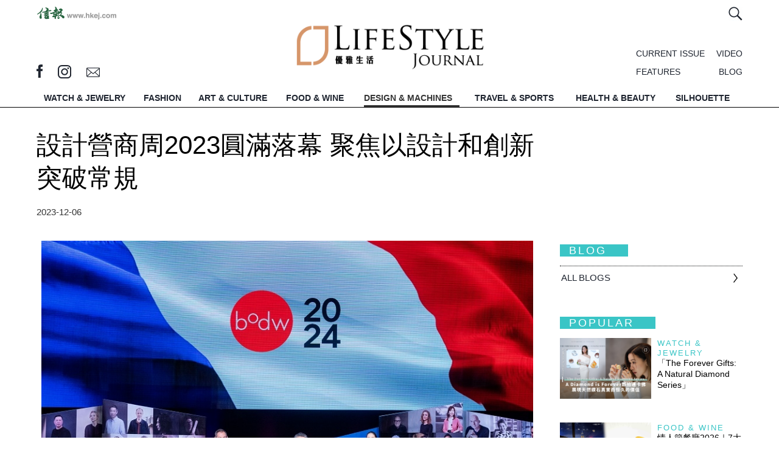

--- FILE ---
content_type: text/html; charset=UTF-8
request_url: https://lj.hkej.com/lj/designmachines/article/id/3632788/%E8%A8%AD%E8%A8%88%E7%87%9F%E5%95%86%E5%91%A82023%E5%9C%93%E6%BB%BF%E8%90%BD%E5%B9%95++%E8%81%9A%E7%84%A6%E4%BB%A5%E8%A8%AD%E8%A8%88%E5%92%8C%E5%89%B5%E6%96%B0%E7%AA%81%E7%A0%B4%E5%B8%B8%E8%A6%8F
body_size: 19869
content:
<!DOCTYPE html>
<html>

<head>
<meta http-equiv="Content-Type" content="text/html; charset=utf-8" />
<meta name="viewport" content="width=device-width, initial-scale=1, maximum-scale=1" />
<LINK REL="SHORTCUT ICON" HREF="https://static.hkej.com/lj/web/images/favicon.ico">
<link rel="canonical" href="https://lj.hkej.com/lj/designmachines/article/id/3632788/%E8%A8%AD%E8%A8%88%E7%87%9F%E5%95%86%E5%91%A82023%E5%9C%93%E6%BB%BF%E8%90%BD%E5%B9%95++%E8%81%9A%E7%84%A6%E4%BB%A5%E8%A8%AD%E8%A8%88%E5%92%8C%E5%89%B5%E6%96%B0%E7%AA%81%E7%A0%B4%E5%B8%B8%E8%A6%8F">
<title>設計營商周2023圓滿落幕  聚焦以設計和創新突破常規 -- LifeStyle Journal 優雅生活</title>

<!-- Google Tag Manager -->
<script>(function(w,d,s,l,i){w[l]=w[l]||[];w[l].push({'gtm.start':
new Date().getTime(),event:'gtm.js'});var f=d.getElementsByTagName(s)[0],
j=d.createElement(s),dl=l!='dataLayer'?'&l='+l:'';j.async=true;j.src=
'https://www.googletagmanager.com/gtm.js?id='+i+dl;f.parentNode.insertBefore(j,f);
})(window,document,'script','dataLayer','GTM-MDCXM5H');</script>
<!-- End Google Tag Manager -->

<meta name="keywords" content="設計營商周2023圓滿落幕  聚焦以設計和創新突破常規 -- LifeStyle Journal 優雅生活 ">
<meta name="description" content="
一連七日的亞洲設計、創新及品牌年度盛事「設計營商周2023」（BODW 2023），終人次於在12月3日落下帷幕。今年高峰會以「設計創變者」為主題，吸引了超過7,500人的參加人次。峰會內容豐富，雲集超過60位來自香港、荷蘭和世界各地的創意領袖，透過富啟發性、發人深省的討論和主題演講，與大眾分享真知灼見。
BODW 2023峰會的內容精彩豐富，今年亮點包括城市規劃、品牌變革、人工智慧和未來趨勢，">
<meta property="og:title" content="設計營商周2023圓滿落幕  聚焦以設計和創新突破常規 -- LifeStyle Journal 優雅生活">
<meta property="og:type" content="article">
<meta property="og:url" content="https://lj.hkej.com/lj/designmachines/article/id/3632788/%E8%A8%AD%E8%A8%88%E7%87%9F%E5%95%86%E5%91%A82023%E5%9C%93%E6%BB%BF%E8%90%BD%E5%B9%95++%E8%81%9A%E7%84%A6%E4%BB%A5%E8%A8%AD%E8%A8%88%E5%92%8C%E5%89%B5%E6%96%B0%E7%AA%81%E7%A0%B4%E5%B8%B8%E8%A6%8F">
<meta property="og:image" content="https://static.hkej.com/lj/images/2023/12/06/3632788_f677430066bb36a0fc90da3b9fb5009a.jpg">
<meta property="og:image:width" content="620">
<meta property="og:image:height" content="320">
<meta property="og:site_name" content="LifeStyle Journal 優雅生活">
<meta property="fb:admins" content="writerprogram">
<meta property="fb:app_id" content="160465764053571">
<meta property="og:description" content="
一連七日的亞洲設計、創新及品牌年度盛事「設計營商周2023」（BODW 2023），終人次於在12月3日落下帷幕。今年高峰會以「設計創變者」為主題，吸引了超過7,500人的參加人次。峰會內容豐富，雲集超過60位來自香港、荷蘭和世界各地的創意領袖，透過富啟發性、發人深省的討論和主題演講，與大眾分享真知灼見。
BODW 2023峰會的內容精彩豐富，今年亮點包括城市規劃、品牌變革、人工智慧和未來趨勢，">
<link href="https://static.hkej.com/lj/web/css/main.css?1769098684" rel="stylesheet" type="text/css" />
<link href="https://static.hkej.com/lj/web/css/slick-theme.css?1769098684" rel="stylesheet" type="text/css" />
<link href="https://static.hkej.com/lj/web/css/slidebars.css" rel="stylesheet" type="text/css" >
<link href="https://static.hkej.com/lj/web/css/style2.css?1769098684" rel="stylesheet" type="text/css" />


<!--  JavaScript Force HTTPS/HTTP  -->
<script type="text/javascript">
var keyword='';
if (location.protocol != 'https:')
        {
         location.href = 'https:' + window.location.href.substring(window.location.protocol.length);
        }
</script>
<!--  JavaScript Force HTTPS/HTTP  -->

<!-- Google tag (gtag.js) -->
<script async src="https://www.googletagmanager.com/gtag/js?id=G-7353J2WJ9W"></script>
<script>
  window.dataLayer = window.dataLayer || [];
  function gtag(){dataLayer.push(arguments);}
  gtag('js', new Date());

  gtag('config', 'G-7353J2WJ9W');
</script>

<script src="https://ajax.googleapis.com/ajax/libs/jquery/1.11.1/jquery.min.js"></script>
  
<script src="https://static.hkej.com/lj/web/js/sticky-kit.js"></script>
<script src="https://static.hkej.com/lj/web/js/stickyhere.js"></script>

<script>
      $(function() {
          
          $(".mobile_menu").stick_in_parent({
           parent: "#wrapper"
           }); 
      
          });
        
           $(function() {
               
               $(".topmenu").stick_in_parent({
             parent: "#wrapper"
             }); 
  
    
               
            });
  
            
          function resize() {
            if ($(window).width() > 799) {
            $('body').removeClass('mobileview');
             
            $(".sticklist").stick_in_parent({
             parent: ".section_content", 
             offset_top: 65
             });   
                
                
  }
     else {
         $('body').addClass('mobileview');
         $(".sticklist").trigger("sticky_kit:detach")
     }
    }

     
    
    $(document).ready( function() {
     $(window).resize(resize);
     resize();
      });
            
</script>
<link href="https://static.hkej.com/lj/web/css/ad_style.css" rel="stylesheet" type="text/css" media="screen">     
<script type="text/javascript" src="https://static.hkej.com/lj/web/js/skinner.js"></script>
<script type="text/javascript" src="https://static.hkej.com/lj/web/js/lightbox.js"></script>
<script type="text/javascript" src="https://static.hkej.com/lj/web/js/fullpagead.js"></script>

<!-- Add fancyBox main JS and CSS files -->
<script type="text/javascript" src="https://static.hkej.com/lj/web/js/lity.js"></script>
<link rel="stylesheet" type="text/css" href="https://static.hkej.com/lj/web/css/lity.css" media="screen" />
<link rel="stylesheet" type="text/css" href="https://static.hkej.com/lj/web/css/lity2.css" media="screen" />
<link href="https://static.hkej.com/lj/web/css/32.css" rel="stylesheet" type="text/css" />
<!-- DFP header files -->
<!-- Async AD   -->
<!--<script src="https://static.hkej.com/lj/web/js/asyncad_v2.js"></script>-->
<script src="https://static.hkej.com/hkej/js/asyncad_20230724.js?1769098684"></script>

<!-- Async AD  -->
<!-- DFP header files end -->


<!-- cookie consent -->
<!--<link rel="stylesheet" type="text/css" href="https://static.hkej.com/hkej/css/cookieconsent.min.css" />
<script src="https://static.hkej.com/hkej/js/cookieconsent.min.js"></script>
<script src="https://static.hkej.com/hkej/js/consent_setting.js?20180524a"></script>-->

</head>
<body>
<!-- Google Tag Manager (noscript) -->
<noscript><iframe src="https://www.googletagmanager.com/ns.html?id=GTM-MDCXM5H"
height="0" width="0" style="display:none;visibility:hidden"></iframe></noscript>
<!-- End Google Tag Manager (noscript) -->

<div id="skinner_ad_wrapper" >
<div id="skinner_wrapper" > 
<!-- AD --> 
<!-- /79812692/LJ2017_DesignMachines_Skinner -->
<div id='div-gpt-ad-1484033310331-0'>
<script>
desktopviewad('/79812692/LJ2017_DesignMachines_Skinner',[1600, 1000],'div-gpt-ad-1484033310331-0');
</script>
</div>


<!-- AD --> 
</div>
</div><div id="ad_popup" class="overlay-bg">
<div id="ad_popup_closebar" style="display: block; height: 34px; width: 100%; background-color: rgb(230, 230, 230); z-index: 1000008; top: 0px; left: 0px; position: fixed; cursor: pointer; font-size:15px"><div style="float:left; font-size:20px; color:#545454; margin-left:15px;line-height: 170%; cursor:pointer;">You are currently at: <a href="https://lj.hkej.com" style="font-weight:bold; color:#606060;line-height: 170%;">lj.hkej.com</a></div><div class="overlayclose" title="關閉 Close" id="popup_closebtn" style="background-image: url('[data-uri]'); background-size:36px; font-size: 20px; line-height: 40px; color: #FFF; width:34px; height:34px; float: right;"></div><div style="margin-right:15px; float:right; font-size:20px; color:#606060;line-height: 170%; cursor:pointer;">Skip This Ads</div></div>
<div class="overlay-content"><div class="ad-framecontent"><div class="ad-content" style="margin-top:20px">
<div class="ad-framecontent"><div class="ad-content">
<!-- AD --> 
<!-- /79812692/LJ2017_DesignMachines_PopUp -->
<div id='div-gpt-ad-1484034638644-0' style='display: none'>
<script>
desktopviewad('/79812692/LJ2017_DesignMachines_PopUp',[640, 480],'div-gpt-ad-1484034638644-0');
</script>
</div>
<!-- AD --> 

</div>
</div></div></div>
</div></div><!-- MobileSite_Full Page Ad 20190401-->
<script>
$( window ).load(function() {
	var _screenWidth = (window.innerWidth > 0) ? window.innerWidth : screen.width;
	var adwidth = _screenWidth / 640 *0.9 ;
	var scale_adwidth = 'scale('+adwidth+')';
	var o_adwidth = 1-adwidth;
	o_adwidth = _screenWidth*0.05 / o_adwidth ;
	o_adwidth = o_adwidth+'px';

	//if( $("#mobilesite_fullpagead_wrapper div[id^='div-gpt-ad-'] ins").length>0)
	if( $('#mobilesite_fullpagead_wrapperad_wrapper_td > div').css('display')!= 'none') {
		$("#mobilesite_fullpagead_wrapper iframe").css("transform",scale_adwidth);
		$("#mobilesite_fullpagead_wrapper iframe").css("transform-origin",o_adwidth+" 120px");
		$("#mobilesite_fullpagead_wrapper").fadeIn( 500 );
		var mobilesite_fullpagead_wrapperWidth = $(window).width();
		var mobilesite_fullpagead_wrapperadWidth = $("#mobilesite_fullpagead_wrapperad").width();
		
		
		function removemobilesite_fullpagead_wrapper() {
			$("#mobilesite_fullpagead_wrapper").css( "display", "none" );
		}

		$('#mobilesite_fullpagead_wrapper_btn_close').click(function() {
			$("#mobilesite_fullpagead_wrapper").css( "display", "none" );
		});
		
		if ( mobilesite_fullpagead_wrapperadWidth > mobilesite_fullpagead_wrapperWidth ) {
			$('img#mobilesite_fullpagead_wrapperad').css( "width", "100%" ); 	$('img#mobilesite_fullpagead_wrapperad').css( "height", "auto" );
		};
		
	};
});
</script>
<style>
#mobilesite_fullpagead_wrapper {background-color: rgba(100, 100, 100, 1) !important;}
#mobilesite_fullpagead_wrapper_btn_close { position: absolute;margin: 0;padding: 0;top: 0;right: 0;z-index: 2147483647;height: 44px;width: 147px; background-repeat: no-repeat;
background-image: url([data-uri]);
}
#mobilesite_fullpagead_wrapperad_wrapper { height: 100%;position: relative; vertical-align: middle; width: 100%; }
#mobilesite_fullpagead_wrapperad_wrapper_td {  vertical-align: middle; text-align:center; }
#mobilesite_fullpagead_wrapperad { height:100%; }
.ad-table { display:table; }
.ad-tr { display:table-row; }
.ad-td { display:table-cell;  text-align:center; }
</style>
<div id="mobilesite_fullpagead_wrapper" style='display:none;'>
<a id="mobilesite_fullpagead_wrapper_btn_close" href="javascript:;"></a>
<div id="mobilesite_fullpagead_wrapperad_wrapper" class="ad-table">
<div class="ad-tr"  >

<div id="mobilesite_fullpagead_wrapperad_wrapper_td" class="ad-td">
<!-- AD --> 
<!-- /79812692/LJ2017_MobileWeb_DesignMachines_PopUp -->
<div id='div-gpt-ad-1484035236951-0' style='display:none;'>
<script>
mobileviewad('/79812692/LJ2017_MobileWeb_DesignMachines_PopUp',[640, 920],'div-gpt-ad-1484035236951-0');
</script>
</div></div>


<!-- AD --> 
</div>
</div>
</div>
<!-- Pop Up setting -->
<script>

$(document).ready(function(){
		setTimeout(function() {
		if($('.ad-content ins').length){
				$('.overlay-bg').show();
				//$('#wrapper').css('z-index','2');      
				adwidth = $('.overlay-content').width();
				adheight = $('.overlay-content').height();
				getwidth = $('.overlay-bg').width();
				getheight = $('.overlay-bg').height();
				newgetwidth=getwidth-40;
				newgetheight=getheight-40;
				newmargintop=(adheight/2)-adheight;
				if(getwidth<680){
						$('.overlay-content').css('width',newgetwidth)
						$('.ad-framecontent').css('width',newgetwidth).css('overflow','auto');  
				}else if( getwidth>680){ 
						$('.overlay-content').css('width','680px')
						$('.ad-framecontent').css('width','680px').css('overflow','auto'); 
				};
				
				if(getheight<520){   
				    $('.overlay-content').css('height',newgetheight).css('margin-top',newmargintop);
				    $('.ad-framecontent').css('height',newgetheight-20).css('overflow','auto')
				} else if(getheight>520){ 
				    $('.overlay-content').css('height','520px').css('margin-top',newmargintop);
				    $('.ad-framecontent').css('height','500px').css('overflow','auto')
				};
				$('#popup_closebtn').click(function(){
				    $('.overlay-bg').css('display','none');
				    $('.overlay-bg').remove();
				});

        var click_ipad_body = document.getElementsByTagName('body')[0];
        if ("ontouchstart" in window) {
        		click_ipad_body.ontouchstart = function(){
						$('.overlay-bg').fadeOut(1000, function(){ $(this).remove();}) }; 
         };

        $("body").click(function(event){
        		if ($(event.target).closest('.overlay-content').length == 0){                          
         				$('.overlay-bg').remove();
        		};            
        });
		};
		}, 500);
});


$(window).resize(function(){
		adwidth = $('.overlay-content').width();
		adheight = $('.overlay-content').height();
		getwidth = $('.overlay-bg').width();
		getheight = $('.overlay-bg').height();
		newgetwidth=getwidth-40;
		newgetheight=getheight-40;
		newmargintop=(adheight/2)-adheight;
		if(getwidth<680){
				$('.overlay-content').css('width',newgetwidth)
				$('.ad-framecontent').css('width',newgetwidth).css('overflow','auto');  
		}else if(getwidth>680){ 
		    $('.overlay-content').css('width','680px')
		    $('.ad-framecontent').css('width','680px').css('overflow','auto'); 
		};
		       
		if(getheight<520){   
		    $('.overlay-content').css('height',newgetheight).css('margin-top',newmargintop);
		    $('.ad-framecontent').css('height',newgetheight-20).css('overflow','auto')         
		}else if(getheight>520){ 
		    $('.overlay-content').css('height','520px').css('margin-top',newmargintop);
		    $('.ad-framecontent').css('height','500px').css('overflow','auto')            
		};
}); 
</script>
<div canvas="container" id="upper_lv_container">
<!-- MobileSite_BottomBanner -->
 <!-- MobileSite_BottomBanner -->
<div id="mobilesite_bottombanner_wrapper"  >
<div id="mobilesite_bottombanner_container"  >
<!-- /79812692/LJ2017_MobileWeb_DesignMachines_BottomBanner -->
<div id='div-gpt-ad-1484035691986-0'>
<script>
mobileviewad('/79812692/LJ2017_MobileWeb_DesignMachines_BottomBanner',[320, 50],'div-gpt-ad-1484035691986-0');
</script>
</div>
</div>
</div><!-- MobileSite_BottomBanner End-->
<!-- LongBanner --> 
<!-- longBanner -->       
<div id="lj-super-topbanner" class="ad-table" >
<div id="lj-topbanner-l" class="ad-tr" > 
<div id="lj-topbanner-s"  class="ad-td"> 

<!-- /79812692/LJ2017_DesignMachines_LongBanner -->
<div id='div-gpt-ad-1484032227565-0'>
<script>
desktopviewad('/79812692/LJ2017_DesignMachines_LongBanner',[[970, 250], [970, 320], [970, 160], [970, 90]],'div-gpt-ad-1484032227565-0');
</script>
</div>

</div>
</div>
</div>
 <!-- Topbanner -->  <!-- LongBanner End--> 
<!-- Wrapper -->
<div id="wrapper" class="ljpage" >
<div class="section article" >

<header class="main_width width1200">
<div class="topnav">
           <div class="hkej_link"><a href="//www2.hkej.com/"><img src="https://static.hkej.com/lj/web/images/hkej_logo.png" alt=""></a></div>
           
           <div class="function_wrap">
           
            <div class="member_info">
                <span class="search"><a  href="#inlinesearch" data-lity><img src="https://static.hkej.com/lj/web/images/searchicon.jpg" alt="" /></a></span>
      

			      </div>
            </div>
              
<!-- Member login -->              
              <div id="inlinelogoin" class="lity-hide loginbox">
                      <div class="lj_logo"><a href="/lj>"><img src="https://static.hkej.com/lj/web/images/ljlogo.png" alt="" /></a></div>   
                                         
                </div>
<!-- Member login end-->                 
<!-- Search form-->                       
                <div id="inlinesearch" class="lity-hide searchbox">
                <form id="searchForm" action="/lj/search"  method="get" name="searchForm">
                <input type="text" id="q" name="q" 
onfocus="if(this.value==this.defaultValue)this.value=''"    
onblur="if(this.value=='')this.value=this.defaultValue" 
value="SEARCH"  /><input class="btn" type="submit" value="" />
                <h3>HOT SEARCH</h3>
                                      <div class="tags">
                        <ul>
							            
                        </ul>
                    </div>
                  </form>  
                </div>
<!-- Search form end-->                                        
                 
</div>  <div class="topinfo">
                 <div class="social_media_icon">
                     <span class="fb"><a href="http://www.facebook.com/lifestylejournal" target="_blank"></a></span>
                     <span class="ig"><a href="http://instagram.com/lifestylejournal" target="_blank"></a></span>
                     <span class="email"><a href="/cdn-cgi/l/email-protection#117d7b51797a747b3f727e7c"></a></span>
           <!-- MiniSite Logo -->
           <!-- /79812692/lj2017_article_minisitelogo -->
<div id='div-gpt-ad-1487324426217-0' class='minisite_logo logo1'>
<script data-cfasync="false" src="/cdn-cgi/scripts/5c5dd728/cloudflare-static/email-decode.min.js"></script><script type="text/javascript">
desktopviewad("/79812692/lj2017_article_minisitelogo",[[100, 40], [60, 40]],"div-gpt-ad-1487324426217-0");
</script>
</div> 
<!-- /79812692/lj2017_article_minisitelogo2 -->
<div id='div-gpt-ad-1487324476076-0' style='height:40px; width:60px;'>
<script>
desktopviewad('/79812692/lj2017_article_minisitelogo2',[[100, 40], [60, 40]],'div-gpt-ad-1487324476076-0');
</script>
</div>

                   </div>

                
                 <div class="info_right">
                 <div class="menu_list">
                    <ul> 
                                <li class="current"><a href="/lj/current">CURRENT ISSUE</a></li>
                      <li class="video"><a href="/lj/video">VIDEO</a></li>
                      <li class="features"><a href="/lj/features">FEATURES</a></li>
                      <li class="blog"><a href="/lj/blog">BLOG</a></li>
                     
                    </ul>
                 </div>
                </div>     
                  
                 <div class="lj_logo"><a href="/lj"><img src="https://static.hkej.com/lj/web/images/ljlogo.gif" alt="" /></a></div>         
        </div>
</header>

        <div id="menu">
        
        <div class="topmenu">
        <nav class="width1200">
        <ul>               
                
            <li class="logo"><a href="/lj" title="Home"><img src="https://static.hkej.com/lj/web/images/ljlogo_grey.png" alt="" /></a></li>  
        
                                <li class="watchjewelry"><a href="/lj/watchjewelry"  title="WATCH &amp; JEWELRY">WATCH &amp; JEWELRY</a></li>
                                    <li class="fashion"><a href="/lj/fashion"  title="FASHION">FASHION</a></li>
                                    <li class="artculture"><a href="/lj/artculture"  title="ART &amp; CULTURE">ART &amp; CULTURE</a></li>
                                    <li class="foodwine"><a href="/lj/foodwine"  title="FOOD &amp; WINE">FOOD &amp; WINE</a></li>
                                    <li class="designmachines"><a href="/lj/designmachines" class="active" title="DESIGN &amp; MACHINES">DESIGN &amp; MACHINES</a></li>
                                    <li class="travelsports"><a href="/lj/travelsports"  title="TRAVEL &amp; SPORTS">TRAVEL &amp; SPORTS</a></li>
                                    <li class="healthbeauty"><a href="/lj/healthbeauty"  title="HEALTH &amp; BEAUTY">HEALTH &amp; BEAUTY</a></li>
                                    <li class="silhouette"><a href="/lj/silhouette"  title="SILHOUETTE">SILHOUETTE</a></li>
                          
            <li class="search"><a  href="#inlinesearch" data-lity title="Search"><img src="https://static.hkej.com/lj/web/images/searchicon.jpg" alt="" /></a></li>  

        </ul>
        </nav>
       </div>
            
            <div class="mobile_menu">
                 <div id="nav-icon2" class="hamburger js-toggle-left-slidebar">
                    <div class="line1"></div>
                    <div class="line2"></div>
                    <div></div>    
                  </div>

            <p id="btn_back" style="display: none">               
            <div class="btn_back" style="display: none"><a href="javascript:history.back()" title="Back" ><img src="https://static.hkej.com/lj/web/images/btn_back.jpg" alt=""></a></div>
            </p>
            <script type="text/javascript">   
            if (document.referrer){    
                 $(".btn_back").show();
            }  else {
                $(".btn_back").hide();
            }
            </script>                  
            <div class="mobilelogo"><a href="/lj" title="Home"><img src="https://static.hkej.com/lj/web/images/ljlogo.gif" alt="" /></a></div>   
            <div class="search"><a href="#inlinesearch" data-lity title="Search"><img src="https://static.hkej.com/lj/web/images/searchicon2.jpg" alt="" /></a></div>        
  
           </div>

        </div>


<!-------------- Section Start -------------->                    

<div class="width1200">  
<!-- Content Start -->
<div class="section_content main_width mobile_content">
<div class="col_left ">   
<h1 class="title">設計營商周2023圓滿落幕  聚焦以設計和創新突破常規</h1>
<div class="date">
	 <span>2023-12-06</span></div>
        <div class="icons">
                                <!-- sharethis plugin-->
                            <script type='text/javascript' src='https://platform-api.sharethis.com/js/sharethis.js#property=64755bbd7cccdc001910bbfb&product=inline-share-buttons' async='async'></script>
                            <!-- sharethis buttons -->
                            <div class="sharethis-inline-share-buttons"></div>
</div>
                    <div class="content_text">


                    <p><span style="font-size-ignore:13pt;"><div><p style="text-align: center;"><img src="https://static.hkej.com/lj/images/2023/12/06/3632788_f677430066bb36a0fc90da3b9fb5009a_940.jpg" alt="Image description"/>
<span class="caption">香港設計中心宣佈法國將成為2024年的合作國家伙伴，為明年的「設計智識周」和「設計營商周」帶來著名講者、創意領袖以及一系列設計活動。</span></p></div></span></p> <p><span style="font-size-ignore:13pt;">一連七日的亞洲設計、創新及品牌年度盛事「設計營商周2023」（BODW 2023），終人次於在12月3日落下帷幕。今年高峰會以「設計創變者」為主題，吸引了超過7,500人的參加人次。峰會內容豐富，雲集超過60位來自香港、荷蘭和世界各地的創意領袖，透過富啟發性、發人深省的討論和主題演講，與大眾分享真知灼見。</span></p> <p>BODW 2023峰會的內容精彩豐富，今年亮點包括城市規劃、品牌變革、人工智慧和未來趨勢，揭示了智慧場所營造、創新和科技的力量，展示了企業和政府之間的合作如何提升消費者體驗，並推動大眾邁向可持續的未來。若要重溫峰會精華內容，可留意ViuTV（99台）於1月6日晚上7時半至8時半播出的《香港設計中心呈獻：設計營商周2023設計創變者》節目。</p> <p><div><p style="text-align: center;"><img src="https://static.hkej.com/lj/images/2023/12/06/3632788_e0cc64742854543a255dad4c6fe9153e_940.jpg" alt="Image description"/>
<span class="caption">Mecanoo創意總監及建築師Francine Houben分享她成為創變者的變革之旅。</span></p></div></p> <p><div><p style="text-align: center;"><img src="https://static.hkej.com/lj/images/2023/12/06/3632788_8cc430a3dd987778a7f4f183e36edf8c_940.jpg" alt="Image description"/>
<span class="caption">「上下」聯合創始人兼設計師蔣瓊耳分享她與著名的愛馬仕集團合作打造的非凡中國生活方式品牌背後的迷人故事。</span></p></div></p> <p><strong>建立長遠合作關係</strong></p> <p>藉着BODW 2023，香港和合作國家夥伴荷蘭在商務及學術層面上互相交流，於時尚和建築的框架上推動循環設計，建立長遠的合作關係。當中更促成了CIRCO-hub在港推行的機會，商界環保協會和CIRCO承諾在2024年第一季，將會挑選部分香港導師，以CIRCO方式進行培訓。這項計劃將推動香港公司和設計師之間認識循環設計，為業務帶來更多機遇，擴大他們在行業中的影響力。與此同時，What Design Can Do（WDCD）將於2024年與香港知專設計學院合作舉辦WDCD設計挑戰賽（暫名），鼓勵香港的學生和專業設計師提出最佳方案，改變區內氣候變化的趨勢。</p> <p>在展望未來方面，香港設計中心宣佈法國將成為2024年的合作國家伙伴。法國將為來年的「設計智識周」（Knowledge of Design Week, KODW）和「設計營商周」，帶來著名講者、創意領袖以及一系列設計活動，促進兩地相互學習，並在長達一年的合作中，建立具互動性的設計社群。</p> <p>香港設計中心董事會主席嚴志明教授，MH，JP表示：「隨著『設計營商周』恢復全面的實體活動，50人的荷蘭代表團來港參與本年的活動，見證兩地的合作伙伴關係。我們亦很高興與另一設計強國—法國成為策略聯盟，她們將成為『設計營商周2024』的合作國家伙伴。這標誌著一個重大的全年合作關係，我們將結合彼此的優勢、經驗和文化遺產，攜手開啟創新設計對文化和商業影響的無限潛力。我們熱切期待這合作關係將成為重要的里程碑，對我們社區以至其他地區產生深遠的影響。」</p>
                    
           
                                            
                        <p style="clear: both; text-align: center;margin-bottom:15px;">
                            <img src="//static.hkej.net/lj/images/2023/12/06/3632788_f26e7b726543668ea89e3bbf0fd6b14a_620.jpg" alt="DFA獎得主、日本設計中心總裁及首席設計師原研哉於高峰會分享他對日本美學設計和創新的畢生貢獻，以及他對可持續未來的遠見。" style="max-width:940px;">
                            <span class="caption">DFA獎得主、日本設計中心總裁及首席設計師原研哉於高峰會分享他對日本美學設計和創新的畢生貢獻，以及他對可持續未來的遠見。</span>
                            </p> 
           
                                            
                        <p style="clear: both; text-align: center;margin-bottom:15px;">
                            <img src="//static.hkej.net/lj/images/2023/12/06/3632788_e1085019ac1a56e5f42052c0f1fa854d_620.jpg" alt="泰國政府商務部國際貿易促進局助理處長M. L. Larn Kathathong Thongyai探討了泰國品牌錯綜複雜的格局，道出箇中不一樣的故事。" style="max-width:940px;">
                            <span class="caption">泰國政府商務部國際貿易促進局助理處長M. L. Larn Kathathong Thongyai探討了泰國品牌錯綜複雜的格局，道出箇中不一樣的故事。</span>
                            </p> 
           
                                            
                        <p style="clear: both; text-align: center;margin-bottom:15px;">
                            <img src="//static.hkej.net/lj/images/2023/12/06/3632788_1944cb76023e0e4d4746e157ee5be06c_620.jpg" alt="LTW Designworks合伙人張菽珆、香港置地文華東方酒店總經理陳曼雲以及AB Concept共同創辦人伍仲匡繼續從酒店業的角度探索奢華界的未來。" style="max-width:940px;">
                            <span class="caption">LTW Designworks合伙人張菽珆、香港置地文華東方酒店總經理陳曼雲以及AB Concept共同創辦人伍仲匡繼續從酒店業的角度探索奢華界的未來。</span>
                            </p> 


                    <!-- content_text end --> 
                    <script async='async' src='https://www.googletagservices.com/tag/js/gpt.js'></script>
<script>
  var googletag = googletag || {};
  googletag.cmd = googletag.cmd || [];
</script>

<script>
  googletag.cmd.push(function() {
    googletag.defineSlot('/79812692/LJ_ArticlePage_InRead', [6, 6], 'div-gpt-ad-1505976505372-0').addService(googletag.pubads());
    googletag.enableServices();
  });
</script>

<!-- /79812692/LJ_ArticlePage_InRead -->
<div id='div-gpt-ad-1505976505372-0'>
<script>
googletag.cmd.push(function() { googletag.display('div-gpt-ad-1505976505372-0'); });
</script>
</div>
                    <!-- /79812692/LJ2017_Article_BigBanner -->
<div id='div-gpt-ad-1365976505372-0'>
<script>
desktopviewad('/79812692/LJ2017_Article_BigBanner',[800, 250],'div-gpt-ad-1365976505372-0');
googletag.cmd.push(function() { googletag.display('div-gpt-ad-1365976505372-0'); });
</script>
</div>
                    </div> 
                    <div class="ad300 mobile-LargeRectangle" style="padding-bottom: 15px;" >
<!-- /79812692/lj2017_mobileweb_designmachines_article_largerectangle -->
<div id='div-gpt-ad-1486540523115-0' >
<script>
mobileviewad('/79812692/lj2017_mobileweb_designmachines_article_largerectangle',[300, 250],'div-gpt-ad-1486540523115-0');
</script>
</div>

</div>                    <div class="ad300 mobile-LargeRectangle" style="padding-bottom: 15px;" >
<!-- /79812692/LJ2017_MobileWeb_Article_LargeRectangle -->
<div id='div-gpt-ad-1586540097059-0'>
<script>
mobileviewad('/79812692/LJ2017_MobileWeb_Article_LargeRectangle',[300, 250],'div-gpt-ad-1586540097059-0');
</script>
</div>
</div>
                    
<script>

$(document).ready( function() {
    
    $("#wrapper .feature_window").css( "opacity", 0.01 );
    $("#wrapper .feature_window").delay(1500).fadeTo( "slow", 1 );
          
    $("#wrapper .gallery_swiper").css( "opacity", 0.01 );
    $("#wrapper .gallery_swiper").delay(1500).fadeTo( "slow", 1 );      
          
});
            
 </script>


<div class="section_list loading_gallery">
                  <h2>Gallery</h2>
                  <div class="loading"> 
				  <div class="gallery_swiper">                     
                  <div class="gallery gallerylist">
                       
	               <div class="item">
                    	<div class="pic"><a href="/lj/fashion/article/id/4170490/Crafting+CHANEL+%E5%A5%A2%E8%8F%AF%E9%AB%94%E9%A9%97%E8%88%87%E7%B2%BE%E5%A6%99%E5%B7%A5%E8%97%9D">
                    	                    	<img src="https://static.hkej.com/lj/images/2025/08/22/4170490_67ee49d8d57fd521aac72edf5eb05132_620.jpg" alt=""/></a></div>
                        <div class="cat"><a href="/lj/fashion">Fashion</a></div>
                        <div class="title"><a href="/lj/fashion/article/id/4170490/Crafting+CHANEL+%E5%A5%A2%E8%8F%AF%E9%AB%94%E9%A9%97%E8%88%87%E7%B2%BE%E5%A6%99%E5%B7%A5%E8%97%9D">Crafting CHANEL 奢華體驗與精妙工藝</a></div>
                    </div> 
				     
	               <div class="item">
                    	<div class="pic"><a href="/lj/foodwine/article/id/4161842/%E6%9C%88%E6%BB%BF%E8%8A%B1%E9%96%8B%7E%E7%B6%BB%E6%94%BE%E5%82%B3%E5%A5%87">
                    	                    	<img src="https://static.hkej.com/lj/images/2025/08/11/4161842_222c9ee1999cc19f5f0a4847ecffb5e0_620.jpg" alt=""/></a></div>
                        <div class="cat"><a href="/lj/foodwine">Food & Wine</a></div>
                        <div class="title"><a href="/lj/foodwine/article/id/4161842/%E6%9C%88%E6%BB%BF%E8%8A%B1%E9%96%8B%7E%E7%B6%BB%E6%94%BE%E5%82%B3%E5%A5%87">月滿花開~綻放傳奇</a></div>
                    </div> 
				     
	               <div class="item">
                    	<div class="pic"><a href="/lj/fashion/article/id/4130843/2025%E7%A7%8B%E5%86%AC%E9%AB%98%E7%B4%9A%E8%A8%82%E8%A3%BD%E6%99%82%E8%A3%9D%E9%80%B1%E4%BE%86%E8%A5%B2%EF%BC%81%E9%AB%98%E8%A8%82%E6%99%82%E8%A3%9D%E9%80%B1%E6%98%AF%E4%BB%80%E9%BA%BC%EF%BC%9F%E6%97%A5%E7%A8%8B%E6%99%82%E9%96%93%E8%A1%A8%E3%80%81%E5%BF%85%E7%9C%8B2%E5%A4%A7%E4%BA%AE%E9%BB%9E%E4%B8%80%E6%96%87%E7%9C%8B%E6%B8%85">
                    	                    	<img src="https://static.hkej.com/lj/images/2025/07/04/4130843_c4ddd62153e1d40be0a8652407f423ff_620.png" alt=""/></a></div>
                        <div class="cat"><a href="/lj/fashion">Fashion</a></div>
                        <div class="title"><a href="/lj/fashion/article/id/4130843/2025%E7%A7%8B%E5%86%AC%E9%AB%98%E7%B4%9A%E8%A8%82%E8%A3%BD%E6%99%82%E8%A3%9D%E9%80%B1%E4%BE%86%E8%A5%B2%EF%BC%81%E9%AB%98%E8%A8%82%E6%99%82%E8%A3%9D%E9%80%B1%E6%98%AF%E4%BB%80%E9%BA%BC%EF%BC%9F%E6%97%A5%E7%A8%8B%E6%99%82%E9%96%93%E8%A1%A8%E3%80%81%E5%BF%85%E7%9C%8B2%E5%A4%A7%E4%BA%AE%E9%BB%9E%E4%B8%80%E6%96%87%E7%9C%8B%E6%B8%85">2025秋冬高級訂製時裝週來襲！高訂時裝週是什麼？日程時間表、必看2大亮點一文看清</a></div>
                    </div> 
				     
	               <div class="item">
                    	<div class="pic"><a href="/lj/artculture/article/id/4122225/%E5%8F%A4%E5%9F%83%E5%8F%8A%E6%96%87%E6%98%8E%E5%A4%A7%E5%B1%9511.20%E7%99%BB%E9%99%B8%E6%95%85%E5%AE%AE%E5%8D%9A%E7%89%A9%E9%A4%A8%E3%80%807%E5%A4%A7%E5%BF%85%E7%9D%87%E6%96%87%E7%89%A9%EF%BC%81%E5%9C%96%E5%9D%A6%E5%8D%A1%E9%96%80%E5%B7%A8%E5%83%8F%2F%E8%B2%93%E6%9C%A8%E4%B9%83%E4%BC%8A%2F%E9%98%BF%E5%8A%AA%E6%AF%94%E6%96%AF%E5%9D%90%E5%83%8F">
                    	                    	<img src="https://static.hkej.com/lj/images/2025/06/27/4122225_6d40bf02a068c2cb6b0338e1240eff7a_620.png" alt=""/></a></div>
                        <div class="cat"><a href="/lj/artculture">Art & Culture</a></div>
                        <div class="title"><a href="/lj/artculture/article/id/4122225/%E5%8F%A4%E5%9F%83%E5%8F%8A%E6%96%87%E6%98%8E%E5%A4%A7%E5%B1%9511.20%E7%99%BB%E9%99%B8%E6%95%85%E5%AE%AE%E5%8D%9A%E7%89%A9%E9%A4%A8%E3%80%807%E5%A4%A7%E5%BF%85%E7%9D%87%E6%96%87%E7%89%A9%EF%BC%81%E5%9C%96%E5%9D%A6%E5%8D%A1%E9%96%80%E5%B7%A8%E5%83%8F%2F%E8%B2%93%E6%9C%A8%E4%B9%83%E4%BC%8A%2F%E9%98%BF%E5%8A%AA%E6%AF%94%E6%96%AF%E5%9D%90%E5%83%8F">古埃及文明大展11.20登陸故宮博物館　7大必睇文物！圖坦卡門巨像/貓木乃伊/阿努比斯坐像</a></div>
                    </div> 
				     
	               <div class="item">
                    	<div class="pic"><a href="/lj/fashion/article/id/4119917/%E6%B0%B8%E9%81%A0%E5%BA%A6%E5%81%87+2026+CRUISE+SHOW+REPORT">
                    	                    	<img src="https://static.hkej.com/lj/images/2025/06/27/4119917_c58ea856dd265ecbd912f19fd1917362_620.jpg" alt=""/></a></div>
                        <div class="cat"><a href="/lj/fashion">Fashion</a></div>
                        <div class="title"><a href="/lj/fashion/article/id/4119917/%E6%B0%B8%E9%81%A0%E5%BA%A6%E5%81%87+2026+CRUISE+SHOW+REPORT">永遠度假 2026 CRUISE SHOW REPORT</a></div>
                    </div> 
				     
	               <div class="item">
                    	<div class="pic"><a href="/lj/healthbeauty/article/id/4115089/EDP+EDT+EDC%E6%98%AF%E4%BB%80%E9%BA%BC%EF%BC%9F%E6%B7%A1%E9%A6%99%E7%B2%BE%2F%E5%8F%A4%E9%BE%8D%E6%B0%B4%2F%E6%B7%A1%E9%A6%99%E6%B0%B4%2F%E9%A6%99%E7%B2%BE%E5%88%86%E5%88%A5%E3%80%81%E7%95%99%E9%A6%99%E6%99%82%E9%96%93%E4%B8%80%E6%96%87%E7%9C%8B%E6%B8%85">
                    	                    	<img src="https://static.hkej.com/lj/images/2025/06/19/4115089_cee559851ddcfa4ca7f2f0f9f720baff_620.png" alt=""/></a></div>
                        <div class="cat"><a href="/lj/healthbeauty">Health & Beauty</a></div>
                        <div class="title"><a href="/lj/healthbeauty/article/id/4115089/EDP+EDT+EDC%E6%98%AF%E4%BB%80%E9%BA%BC%EF%BC%9F%E6%B7%A1%E9%A6%99%E7%B2%BE%2F%E5%8F%A4%E9%BE%8D%E6%B0%B4%2F%E6%B7%A1%E9%A6%99%E6%B0%B4%2F%E9%A6%99%E7%B2%BE%E5%88%86%E5%88%A5%E3%80%81%E7%95%99%E9%A6%99%E6%99%82%E9%96%93%E4%B8%80%E6%96%87%E7%9C%8B%E6%B8%85">EDP EDT EDC是什麼？淡香精/古龍水/淡香水/香精分別、留香時間一文看清</a></div>
                    </div> 
				                               
                    </div>
                    </div>
                    </div>
</div>
     
<div class="section_list">
<h2>you may also like</h2>
                  
                   <ul class="whatsnew youlike">
                   
                       
                                <li>
                                <div class="pic"><a href="/lj/designmachines/article/id/4292853/%E5%8A%89%E7%BF%8A%E5%BD%A4%E8%88%87Kinks+Lab%E7%9A%84%E7%A9%BA%E9%96%93%E5%AF%A6%E9%A9%97+%E5%9C%A8%E5%BB%BA%E7%AF%89%E8%88%87%E8%BA%AB%E9%AB%94%E4%B9%8B%E9%96%93">
                                                                <img src="https://static.hkej.com/lj/images/2026/01/09/4292853_d6c2b10548295b333f9166cf75a87a29_620.jpg" alt=""/></a></div>
                                <div class="cat"><a href="/lj/designmachines">Design & Machines</a></div>
                                <div class="title"><a href="/lj/designmachines/article/id/4292853/%E5%8A%89%E7%BF%8A%E5%BD%A4%E8%88%87Kinks+Lab%E7%9A%84%E7%A9%BA%E9%96%93%E5%AF%A6%E9%A9%97+%E5%9C%A8%E5%BB%BA%E7%AF%89%E8%88%87%E8%BA%AB%E9%AB%94%E4%B9%8B%E9%96%93">劉翊彤與Kinks Lab的空間實驗 在建築與身體之間</a></div>
                                </li>
	                       
                                <li>
                                <div class="pic"><a href="/lj/designmachines/article/id/4280437/%E7%B4%94%E9%9B%BB%E5%8B%95SUV+GEELY+EX5+Max+Plus%E5%88%B0%E6%B8%AF">
                                                                <img src="https://static.hkej.com/lj/images/2025/12/23/4280437_5a791609490369503a7ef9f8e2dd9fde_620.jpg" alt=""/></a></div>
                                <div class="cat"><a href="/lj/designmachines">Design & Machines</a></div>
                                <div class="title"><a href="/lj/designmachines/article/id/4280437/%E7%B4%94%E9%9B%BB%E5%8B%95SUV+GEELY+EX5+Max+Plus%E5%88%B0%E6%B8%AF">純電動SUV GEELY EX5 Max Plus到港</a></div>
                                </li>
	                       
                                <li>
                                <div class="pic"><a href="/lj/designmachines/article/id/4277107/CASETiFY%E8%81%AF%E4%B9%98MCM+From+Munich+to+Mars">
                                                                <img src="https://static.hkej.com/lj/images/2025/12/19/4277107_b43a30210411a12d8700e82730bad68a_620.jpg" alt=""/></a></div>
                                <div class="cat"><a href="/lj/designmachines">Design & Machines</a></div>
                                <div class="title"><a href="/lj/designmachines/article/id/4277107/CASETiFY%E8%81%AF%E4%B9%98MCM+From+Munich+to+Mars">CASETiFY聯乘MCM From Munich to Mars</a></div>
                                </li>
	                       
                                <li>
                                <div class="pic"><a href="/lj/designmachines/article/id/4277174/%E9%A6%AC%E5%B2%A9%E6%9D%BE%E7%9A%84%E5%BB%BA%E7%AF%89%E6%80%9D%E8%80%83+%E5%9F%8E%E5%B8%82%E8%88%87%E8%87%AA%E7%84%B6%E4%B9%8B%E9%96%93">
                                                                <img src="https://static.hkej.com/lj/images/2025/12/19/4277174_0458b97bbeda6d5ee7b6d25da61588a0_620.jpg" alt=""/></a></div>
                                <div class="cat"><a href="/lj/designmachines">Design & Machines</a></div>
                                <div class="title"><a href="/lj/designmachines/article/id/4277174/%E9%A6%AC%E5%B2%A9%E6%9D%BE%E7%9A%84%E5%BB%BA%E7%AF%89%E6%80%9D%E8%80%83+%E5%9F%8E%E5%B8%82%E8%88%87%E8%87%AA%E7%84%B6%E4%B9%8B%E9%96%93">馬岩松的建築思考 城市與自然之間</a></div>
                                </li>
	                       
                                <li>
                                <div class="pic"><a href="/lj/designmachines/article/id/4277284/%E9%AE%AE%E6%98%8E%E8%97%9D%E8%A1%93%E8%A3%9D%E7%BD%AE+1664+%C3%97+Camille+Walala">
                                                                <img src="https://static.hkej.com/lj/images/2025/12/19/4277284_050b939352abe79f6950c010ee3f4e8d_620.jpg" alt=""/></a></div>
                                <div class="cat"><a href="/lj/designmachines">Design & Machines</a></div>
                                <div class="title"><a href="/lj/designmachines/article/id/4277284/%E9%AE%AE%E6%98%8E%E8%97%9D%E8%A1%93%E8%A3%9D%E7%BD%AE+1664+%C3%97+Camille+Walala">鮮明藝術裝置 1664 × Camille Walala</a></div>
                                </li>
	                       
                                <li>
                                <div class="pic"><a href="/lj/designmachines/article/id/4277327/AIRSIDE%E8%81%96%E8%AA%95%E5%91%88%E7%8D%BB%E3%80%8C%E8%81%96%E8%AA%95%E5%96%B5%E6%A8%82%E5%9C%92%E3%80%8D">
                                                                <img src="https://static.hkej.com/lj/images/2025/12/18/4277327_50b34ed79f198287fd531f3d7c3f3812_620.jpg" alt=""/></a></div>
                                <div class="cat"><a href="/lj/designmachines">Design & Machines</a></div>
                                <div class="title"><a href="/lj/designmachines/article/id/4277327/AIRSIDE%E8%81%96%E8%AA%95%E5%91%88%E7%8D%BB%E3%80%8C%E8%81%96%E8%AA%95%E5%96%B5%E6%A8%82%E5%9C%92%E3%80%8D">AIRSIDE聖誕呈獻「聖誕喵樂園」</a></div>
                                </li>
	                                                
                    </ul>
</div> 

</div> <!-- end col_left-->

<div class="col_right" >
<div class="ad300"><!-- /79812692/LJ2017_DesignMachines_LargeRectangle -->
<div id='div-gpt-ad-1484032679331-0'>
<script>
desktopviewad('/79812692/LJ2017_DesignMachines_LargeRectangle',[[300, 250], [300, 600]],'div-gpt-ad-1484032679331-0');
</script>
</div>

</div>
                      
                          <!-- Facebook Like Box -->

                       <div class="fb_follow">
                       <div id="fb-root"></div>
						<script>(function(d, s, id) {
                          var js, fjs = d.getElementsByTagName(s)[0];
                          if (d.getElementById(id)) return;
                          js = d.createElement(s); js.id = id;
                          js.src = "//connect.facebook.net/en_US/sdk.js#xfbml=1&version=v2.8";
                          fjs.parentNode.insertBefore(js, fjs);
                        }(document, 'script', 'facebook-jssdk'));</script>
						
            <iframe
	 src="https://www.facebook.com/plugins/page.php?href=https%3A%2F%2Fwww.facebook.com%2FLifeStyleJournal&tabs=&width=300&height=600&small_header=false&hide_cover=false&show_facepile=true"
	 width="300"
	 height="600"
	 style="border:none;overflow:hidden"
	 scrolling="no"
	 frameborder="0"
	 allowfullscreen="true"
	 allow="autoplay; clipboard-write; encrypted-media; picture-in-picture; web-share"></iframe>
                         <!-- Facebook Like Box End -->
                    </div>                  

<div class="section_list hotlist" >
                        
<h2>BLOG</h2>
                        
                               
                   <div class="popu">
					                               
                    </div>
                 	<div class="btn_all"><a href="/lj/blog">All BLOGS</a></div>
</div> 	
<div class="section_list hotlist" >
	<div class="sticklist">
    	<h2>POPULAR</h2>
        <div class="popu blog">
                        
                    <div class="item">
                    	<div class="pic"><a href="/lj/watchjewelry/article/id/4295671/%E3%80%8CThe+Forever+Gifts%3A+A+Natural+Diamond+Series%E3%80%8D">
                    	                    	<img src="https://static.hkej.com/lj/images/2026/01/13/4295671_d80e9d05f99d1cdf4562d0fd03e3e623_620.jpg" alt=""/></a></div>
                        <div class="cat"><a href="/lj/watchjewelry">Watch & Jewelry</a></div>
                        <div class="title"><a href="/lj/watchjewelry/article/id/4295671/%E3%80%8CThe+Forever+Gifts%3A+A+Natural+Diamond+Series%E3%80%8D">「The Forever Gifts: A Natural Diamond Series」</a></div>
                    </div> 
				                
                    <div class="item">
                    	<div class="pic"><a href="/lj/foodwine/article/id/4296630/%E6%83%85%E4%BA%BA%E7%AF%80%E9%A4%90%E5%BB%B32026%EF%BD%9C7%E5%A4%A7%E5%BF%85%E9%A3%9F%E7%B1%B3%E8%8A%9D%E8%93%AE%E6%83%85%E4%BA%BA%E7%AF%80%E6%99%9A%E9%A4%90%E6%8E%A8%E4%BB%8B%E3%80%80%E6%B5%B7%E6%99%AF%E9%A4%90%E5%BB%B3%E3%80%81Omakase%E9%83%BD%E6%9C%89%EF%BC%88%E9%99%84%E8%A8%82%E4%BD%8D%E6%96%B9%E6%B3%95%EF%BC%89">
                    	                    	<img src="https://static.hkej.com/lj/images/2026/01/13/4296630_2d43c40c8c7c1500ec35a81df7a0d1a2_620.png" alt=""/></a></div>
                        <div class="cat"><a href="/lj/foodwine">Food & Wine</a></div>
                        <div class="title"><a href="/lj/foodwine/article/id/4296630/%E6%83%85%E4%BA%BA%E7%AF%80%E9%A4%90%E5%BB%B32026%EF%BD%9C7%E5%A4%A7%E5%BF%85%E9%A3%9F%E7%B1%B3%E8%8A%9D%E8%93%AE%E6%83%85%E4%BA%BA%E7%AF%80%E6%99%9A%E9%A4%90%E6%8E%A8%E4%BB%8B%E3%80%80%E6%B5%B7%E6%99%AF%E9%A4%90%E5%BB%B3%E3%80%81Omakase%E9%83%BD%E6%9C%89%EF%BC%88%E9%99%84%E8%A8%82%E4%BD%8D%E6%96%B9%E6%B3%95%EF%BC%89">情人節餐廳2026｜7大必食米芝蓮情人節晚餐推介　海景餐廳、Omakase都有（附訂位方法）</a></div>
                    </div> 
				                
                    <div class="item">
                    	<div class="pic"><a href="/lj/artculture/article/id/4292269/Bold%2C+Raw%2C+Uncompromising%3A+Josie+%26amp%3B+852+Films+">
                    	                    	<img src="https://static.hkej.com/lj/images/2026/01/09/4292269_c18804e3581ce5523f6d941edcd08a75_620.jpg" alt=""/></a></div>
                        <div class="cat"><a href="/lj/artculture">Art & Culture</a></div>
                        <div class="title"><a href="/lj/artculture/article/id/4292269/Bold%2C+Raw%2C+Uncompromising%3A+Josie+%26amp%3B+852+Films+">Bold, Raw, Uncompromising: Josie &amp; 852 Films </a></div>
                    </div> 
				                
                    <div class="item">
                    	<div class="pic"><a href="/lj/foodwine/article/id/4295470/%E9%BB%91%E7%99%BD%E5%A4%A7%E5%BB%9A2%EF%BD%9C7%E9%96%93%E9%BB%91%E7%99%BD%E5%A4%A7%E5%BB%9A%E9%BB%91%E6%B9%AF%E5%8C%99%E9%A4%90%E5%BB%B3%E5%90%8D%E5%96%AE%E3%80%80%E9%87%80%E9%85%92%E7%9A%84%E5%B0%B9%E9%85%92%E6%AF%8D%E3%80%81%E5%8E%BB%E7%B4%90%E7%B4%84%E7%9A%84%E8%B1%AC%E8%82%89%E6%B9%AF%EF%BC%88%E9%99%84%E9%A4%90%E5%BB%B3%E9%A0%90%E7%B4%84%E6%95%99%E5%AD%B8%EF%BC%8B%E5%A4%A7%E5%BB%9AIG%EF%BC%89">
                    	                    	<img src="https://static.hkej.com/lj/images/2026/01/12/4295470_0a91eba30b2d9dfeb483ed7f5a7c3672_620.png" alt=""/></a></div>
                        <div class="cat"><a href="/lj/foodwine">Food & Wine</a></div>
                        <div class="title"><a href="/lj/foodwine/article/id/4295470/%E9%BB%91%E7%99%BD%E5%A4%A7%E5%BB%9A2%EF%BD%9C7%E9%96%93%E9%BB%91%E7%99%BD%E5%A4%A7%E5%BB%9A%E9%BB%91%E6%B9%AF%E5%8C%99%E9%A4%90%E5%BB%B3%E5%90%8D%E5%96%AE%E3%80%80%E9%87%80%E9%85%92%E7%9A%84%E5%B0%B9%E9%85%92%E6%AF%8D%E3%80%81%E5%8E%BB%E7%B4%90%E7%B4%84%E7%9A%84%E8%B1%AC%E8%82%89%E6%B9%AF%EF%BC%88%E9%99%84%E9%A4%90%E5%BB%B3%E9%A0%90%E7%B4%84%E6%95%99%E5%AD%B8%EF%BC%8B%E5%A4%A7%E5%BB%9AIG%EF%BC%89">黑白大廚2｜7間黑白大廚黑湯匙餐廳名單　釀酒的尹酒母、去紐約的豬肉湯（附餐廳預約教學＋大廚IG）</a></div>
                    </div> 
				                         
		</div>
	</div>  
</div>
<!--Most popular end--> 	 	

</div><!-- end right col -->

</div> <!--end section_content -->
</div> <!--end width1200 -->

<!-- Gallery list -->
<script src="https://static.hkej.com/lj/web/gallery/slick.js" type="text/javascript" charset="utf-8"></script>

<script type="text/javascript">
                  
                                  $(document).on('ready', function() {
                                  $(".gallerylist").slick({
                                    dots: true,
                                    infinite: false,
                                    slidesToShow: 3,
                                    slidesToScroll: 3,
                                      responsive: [
                                        {
                                          breakpoint: 480,
                                          settings: {
                                            slidesToShow: 2.5,
                                            slidesToScroll: 2,
                                            infinite: false,
                                            dots: true
                                          }
                                        }
                                      ] 
                                  });                                        
                                });
                                  
                                  
                                  
                                  $(document).on('ready', function() {
                                  $(".video_mobile").slick({
                                    dots: false,
                                    infinite: false,
                                    slidesToShow: 3,
                                    slidesToScroll: 1,
                                      responsive: [
                                        {
                                          breakpoint: 881,
                                          settings: {
                                            slidesToShow: 1,
                                            slidesToScroll: 1,
                                            infinite: true,
                                            dots: false
                                          }
                                        }
                                      ] 
                                  });                                        
                                });
                                  
    
                                 $(document).on('ready', function() {
                                  $(".popu2").slick({
                                    dots: false,
                                    infinite: true,
                                    slidesToShow: 2,
                                    slidesToScroll: 2,
                                       
                                  });                                        
                                });
                                  
    
    
                                $(document).on('ready', function() {
                                  $(".popu").slick({
                                    slidesToShow: 4,
                                      infinite: false,
                                      dots: false,
                                      slidesToScroll: 1,
                                      responsive: [
                                        {
                                          breakpoint: 881,
                                          settings: {
                                            slidesToShow: 2,
                                            slidesToScroll: 2,
                                            infinite: true,
                                            dots: false
                                          }
                                        }
                                      ] 
                                  });                                        
                                });
                                  
    
                             
                                  
                                  
 </script>
 <!-- Gallery list -->
<!-- Go to www.addthis.com/dashboard to customize your tools --> <script type="text/javascript" src="//s7.addthis.com/js/300/addthis_widget.js#pubid=ra-587873539ff506e6"></script>

<script type="text/javascript">

  var ejValue={};
  
  ejValue['currentGMT']="2026-01-22T16:18:04+00:00";     
  ejValue['locationIp']="3.142.131.77";
    ejValue['locationCountry']="US"; 
     
  ejValue['categoryId']="1003";      
  ejValue['categoryName']="LifeStyle Journal";  

  ejValue['firstSectionId']="3049";    
  ejValue['firstSectionName']="Design & Machines"; 
  
  ejValue['sectionIdArray']="3049";
 
  ejValue['articleCmsId']="3632788";  
  ejValue['authorName']="";      
  ejValue['articleCatId']=""; 
  ejValue['articleCatName']=""; 
  ejValue['articleTitile']="設計營商周2023圓滿落幕  聚焦以設計和創新突破常規";
  ejValue['articleSubTitle']="";  
  ejValue['columnName']=""; 
  ejValue['keywords']="";      
  ejValue['publishDateTime']="2023-12-06 19:04:00";
  ejValue['dnews_id']="";      
  ejValue['stockNumbers']="";   
  ejValue['newspaperPageNumber']="";
  ejValue['isFullArticle']="Y";
  ejValue['isTimeOpen']="N";			
  ejValue['isFreeOpen']="N";			
  
  
  ejValue['isMobilePage']="N";  	
  ejValue['typeOfPage']="Article";		
  ejValue['num']="0";  
  ejValue['Forumname']=""; 

(function() {
		  var eja = document.createElement('script'); eja.type = 'text/javascript'; eja.async = true;
		  eja.src = ('https:' == document.location.protocol ? 'https://static' : 'http://static') + '.hkej.com/hkej/js/ejcounter.js?v='+Math.random();
		  var x = document.getElementsByTagName('script')[0]; x.parentNode.insertBefore(eja, x);
})();


</script>

<!-- Footer -->     

<div id="footer" >
            <div class="info  width1200">
                <div class="totop">
                <a title="BACK TO TOP" data-scroll="" href="#top">BACK TO TOP</a>
                
                </div>
                
                 <div class="footerlogo"><a href="#"><img src="https://static.hkej.com/lj/web/images/ljlogo.jpg" alt=""/></a></div>
                <div class="footerlist">
                    
                  <a href="https://www2.hkej.com/info/aboutus" target="_blank">信報簡介</a>
|
<a href="https://www2.hkej.com/info/memberprovision" target="_blank">服務條款</a>
|
<a href="https://www2.hkej.com/info/privacy" target="_blank">私隱條款</a>
|
<a href="https://www2.hkej.com/info/disclaimer" target="_blank">免責聲明</a>
|
<a href="https://www.hkej.com/ratecard/advertising/index_tc.html" target="_blank">廣告查詢</a>
|
<a href="https://www2.hkej.com/info/jobs" target="_blank">加入信報</a>
|
<a href="https://www2.hkej.com/info/contactus" target="_blank">聯絡信報</a>
                
              </div>
           <p>信報財經新聞有限公司版權所有，不得轉載。<br>
Copyright © 2026 Hong Kong Economic Journal Company Limited. All rights reserved.</p>
                </div>
              
              
                <div class="footer_links">
                 <div class="social_media_icon  width1200">   
                     <span class="fb"><a href="http://www.facebook.com/lifestylejournal" target="_blank"></a></span>
                     <span class="ig"><a href="http://instagram.com/lifestylejournal" target="_blank"></a></span>
                     <span class="email"><a href="/cdn-cgi/l/email-protection#45292f052d2e202f6b262a28"></a></span>
                   </div>
                    </div>
</div>             
<!-- Footer end--> 
</div>

</div>
</div>
</div><!-- Wrapper-end -->

<!-- mobile-menu -->
 <div class="sliding-menu" off-canvas="slidebar-1 left reveal">
        <div class="topnav">  
       <div class="social_media_icon">
           <span class="exit left-exit js-close-left-slidebar">&#215</span>
           <p>Follow us on</p>
                     <span class="fb"><a href="http://www.facebook.com/lifestylejournal" target="_blank"><img src="https://static.hkej.com/lj/web/images/social_media01.jpg" alt=""/></a></span>
                     <span class="ig"><a href="http://instagram.com/lifestylejournal" target="_blank"><img src="https://static.hkej.com/lj/web/images/social_media02.jpg" alt=""/></a></span>
                     <span class="email"><a href="/cdn-cgi/l/email-protection#0c60664c64676966226f6361"><img src="https://static.hkej.com/lj/web/images/social_media03.jpg" alt=""/></a></span>
                     <!-- Mobile MiniSite Logo -->
                     <span class="minisite_logo">
<!-- /79812692/LJ2017_MobileWeb_Article_MiniSiteLogo -->
<div id='div-gpt-ad-1487324873730-0' class='minisite_logo'>
<script data-cfasync="false" src="/cdn-cgi/scripts/5c5dd728/cloudflare-static/email-decode.min.js"></script><script>
mobileviewad('/79812692/LJ2017_MobileWeb_Article_MiniSiteLogo',[[100, 66], [80, 32]],'div-gpt-ad-1487324873730-0');
</script>
</div>


<!-- /79812692/LJ2017_MobileWeb_Article_MiniSiteLogo2 -->
<div id='div-gpt-ad-1487324917280-0' class='minisite_logo'>
<script>
mobileviewad('/79812692/LJ2017_MobileWeb_Article_MiniSiteLogo2',[[100, 66], [80, 32]],'div-gpt-ad-1487324917280-0');
</script>
</div>
</span>                   </div>
     </div>
     
     <div class="menulist">
      <ul>        
            
                                <li ><a href="/lj/watchjewelry" title="WATCH &amp; JEWELRY">WATCH &amp; JEWELRY</a></li>
                                    <li ><a href="/lj/fashion" title="FASHION">FASHION</a></li>
                                    <li ><a href="/lj/artculture" title="ART &amp; CULTURE">ART &amp; CULTURE</a></li>
                                    <li ><a href="/lj/foodwine" title="FOOD &amp; WINE">FOOD &amp; WINE</a></li>
                                    <li class="on"><a href="/lj/designmachines" title="DESIGN &amp; MACHINES">DESIGN &amp; MACHINES</a></li>
                                    <li ><a href="/lj/travelsports" title="TRAVEL &amp; SPORTS">TRAVEL &amp; SPORTS</a></li>
                                    <li ><a href="/lj/healthbeauty" title="HEALTH &amp; BEAUTY">HEALTH &amp; BEAUTY</a></li>
                                    <li ><a href="/lj/silhouette" title="SILHOUETTE">SILHOUETTE</a></li>
                            
            
            <!-- <li class="ljshop"><a href="#" title="LJ Shop"><img src="/2017/images/eshopicon2.jpg" alt=""/><br>LJ Shop</a></li>-->  
                                <li class="subitem"><a href="/lj/current" title="CURRENT ISSUE">CURRENT ISSUE</a></li>                         
                                    <li class="subitem"><a href="/lj/video" title="VIDEO">VIDEO</a></li>                         
                                    <li class="subitem"><a href="/lj/features" title="FEATURES">FEATURES</a></li>                         
                                    <li class="subitem"><a href="/lj/blog" title="BLOG">BLOG</a></li>                         
                                      
            <li class="ejlink"><a href="https://www.hkej.com" title="信報 hkej.com"><img src="https://static.hkej.com/lj/web/images/hkej_logo_m.png" alt=""></a></li>
         </ul>
   
   </div> 

 
<script src="https://static.hkej.com/lj/web/js/mobile_slidemenu/slidebars.js"></script>
<script src="https://static.hkej.com/lj/web/js/mobile_slidemenu/scripts.js"></script>
<!-- mobile-menu-end -->

<!-- Begin GA Tag -->
<script type="text/javascript">
var _gaq = _gaq || [];
_gaq.push(['_setAccount', 'UA-4710049-1']);
//_gaq.push(['_setDomainName', 'hkej.com']);
//_gaq.push(['_addIgnoredRef', 'hkej.com']);
_gaq.push(['_trackPageview']);
_gaq.push(['_trackEvent', 'LifeStyle Journal', 'Article', 'DT:2023-12-06|TID:3632788|CID:designmachines|AN:|TTL:設計營商周2023圓滿落幕  聚焦以設計和創新突破常規']);(function() {
      var ga = document.createElement('script'); ga.type = 'text/javascript'; ga.async = true;
      ga.src = ('https:' == document.location.protocol ? 'https://ssl' : 'http://www') + '.google-analytics.com/ga.js';
      var s = document.getElementsByTagName('script')[0]; s.parentNode.insertBefore(ga, s);
    })();

</script> 
<!-- END GA Tag -->

<!-- Cloudflare Web Analytics --><script defer src='https://static.cloudflareinsights.com/beacon.min.js' data-cf-beacon='{"token": "edf1d9b82fc34bfba0e00d3db88d325e"}'></script><!-- End Cloudflare Web Analytics -->

<script>
$("body").children().each(function () {
    $('img').prop('src', function () { return this.src.replace('static.hkej.com/','static.hkej.net/'); });
});
</script>
<!-- Start of session_json Code -->
<script type="text/javascript">

  var session_json = {
        ej_type: 'gated',
        ej_category: 'LifeStyle Journal',
        ej_article_type: 'Article',
        ej_publish_date: '2023-12-06',
        ej_article_id: '3632788',
        ej_dnews_section: '',
        ej_paper_pg_section: '',
        ej_paper_art_section: 'Design & Machines',
        ej_author: '',
        ej_column: '',
        ej_title: '設計營商周2023圓滿落幕  聚焦以設計和創新突破常規',
        ej_member_type: 'NoLogin',
        ej_mid: '0',
        ej_url: window.location.href,
        ej_host: window.location.protocol + "//" + window.location.host
  };
</script>
<!-- End of session_json Code -->


</body>
</html>


--- FILE ---
content_type: text/html; charset=utf-8
request_url: https://www.google.com/recaptcha/api2/aframe
body_size: 182
content:
<!DOCTYPE HTML><html><head><meta http-equiv="content-type" content="text/html; charset=UTF-8"></head><body><script nonce="_FG0it3gdshGCl5O4AEQxw">/** Anti-fraud and anti-abuse applications only. See google.com/recaptcha */ try{var clients={'sodar':'https://pagead2.googlesyndication.com/pagead/sodar?'};window.addEventListener("message",function(a){try{if(a.source===window.parent){var b=JSON.parse(a.data);var c=clients[b['id']];if(c){var d=document.createElement('img');d.src=c+b['params']+'&rc='+(localStorage.getItem("rc::a")?sessionStorage.getItem("rc::b"):"");window.document.body.appendChild(d);sessionStorage.setItem("rc::e",parseInt(sessionStorage.getItem("rc::e")||0)+1);localStorage.setItem("rc::h",'1769098695321');}}}catch(b){}});window.parent.postMessage("_grecaptcha_ready", "*");}catch(b){}</script></body></html>

--- FILE ---
content_type: application/javascript; charset=utf-8
request_url: https://fundingchoicesmessages.google.com/f/AGSKWxUeh3hYK2KIreerQM8IHKfAcnDqghTusjvwjVVhzRb3nB2BU6jyMoo8QFtaT3zYd-jrQsq0G-X-iKE-ga-6dtdrM7kQR5Yaq9XwLwK6QDTT9vk8WJYBefBt-80A12yIe7rtyccU3svv0z_icueD2eBVEcKh0IBhfmY_kEAVEZSQC-1T8hRAquIotUnO/_/house-ad./ad_config._webad.?vmAdID=/skyad.
body_size: -1289
content:
window['b419b00c-8197-4f1f-ad9d-18865c4ab39e'] = true;